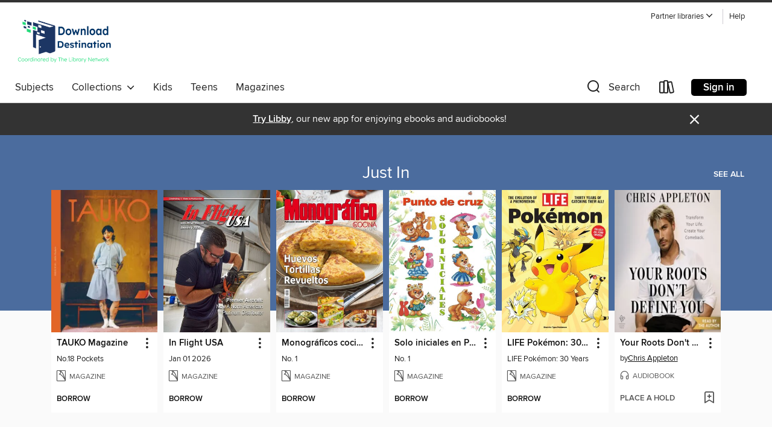

--- FILE ---
content_type: text/css; charset=utf-8
request_url: https://tln.overdrive.com/assets/v3/css/45b2cd3100fbdebbdb6e3d5fa7e06ec7/colors.css?primary=%234b6c9e&primaryR=75&primaryG=108&primaryB=158&primaryFontColor=%23fff&secondary=%23333333&secondaryR=51&secondaryG=51&secondaryB=51&secondaryFontColor=%23fff&bannerIsSecondaryColor=false&defaultColor=%23222
body_size: 1575
content:
.primary-color{color:#4b6c9e!important}.primary-fill{fill:#4b6c9e!important}.primary-background{background-color:#4b6c9e}.primary-font{color:#fff}.primary-font-highlight-box:before{content:'';position:absolute;display:block;top:0;bottom:0;left:0;right:0;background:#fff;opacity:.08}.primary-font-highlight-box:after{content:'';position:absolute;display:block;top:0;bottom:0;left:0;right:0;border:1px dashed #fff;opacity:.28}.secondary-font-highlight-box:before{content:'';position:absolute;display:block;top:0;bottom:0;left:0;right:0;background:#fff;opacity:.08}.secondary-font-highlight-box:after{content:'';position:absolute;display:block;top:0;bottom:0;left:0;right:0;border:1px dashed #fff;opacity:.28}.Hero .Hero-banner{background:#4b6c9e!important}.Campaign{background:#4b6c9e!important}.Campaign-title{color:#fff}.Campaign-monochrome-svg{fill:#fff}.Campaign-featuredTitle,.Campaign-featuredTitle:hover{color:#fff}.Campaign-author,.Campaign-author:hover{color:#fff}.Campaign-author:hover,.Campaign-learnMoreLink{color:#fff}.Campaign-description{color:#fff}.kindle-trouble-container .od-format-button{color:#fff!important}.button.place-a-hold.Button-holdButton{border:2px solid}.button.place-a-hold.Button-holdButton:hover{border:2px solid}.AccountPageMenu-tabListItem{border-color:#4b6c9e!important}.primary-color-hover:hover{color:#4b6c9e!important}.primary-color-focus:focus{color:#4b6c9e!important}.secondary-color{color:#333!important}.secondary-fill{fill:#333!important}.secondary-color-hoverable{color:#333}.secondary-color-hoverable:focus,.secondary-color-hoverable:hover{color:#282828}.secondary-background{background:#333!important;color:#fff!important}.secondary-color-hover:hover{color:#333!important}.secondary-background-hover:hover{background:#333!important}.secondary-color-focus:focus{color:#333!important}.secondary-border-color{border-color:#333!important}.secondary-underline{color:#333!important;text-decoration:underline}.button.outline[disabled],.button.outline[disabled]:focus,.button.outline[disabled]:hover{color:#666!important;border-color:#666;background:0 0}.spinner{border-bottom:4px solid rgba(255,255,255,.2);border-left:4px solid rgba(255,255,255,.2);border-right:4px solid rgba(255,255,255,.2);border-top:4px solid rgba(255,255,255,.8)}.MergedSite .Header,.nav-container{border-top:4px solid #333;background-color:#fff}.notificationDotContainer{background-color:#fff}.BrowseFormats .BrowseFormats-link.is-active:after,.BrowseFormats .BrowseFormats-link:after{background-color:#4b6c9e}.icon-account.expanded{color:#333!important}.top-bar-section li:not(.has-form) a:not(.button):not(.close-advantage-tout){color:#222;background-color:#fff}.top-bar-section .open li:not(.has-form) a:not(.button):not(.close-advantage-tout){color:#222;background-color:#fff}.notification-bell-svg{fill:#222;stroke:#222}.top-bar-section ul li{color:#222;background:0 0}.top-bar-section ul li:hover{background:0 0}.top-bar-section ul .open li:not(.has-form) a:not(.button):not(.close-advantage-tout){color:#222;background-color:#fff}.content.f-dropdown div h2,.content.f-dropdown div li h2{color:#4b6c9e}.title-details .loan-button-audiobook .accordion .accordion-navigation a.primary:focus{box-shadow:none;color:#fff}.title-details .loan-button-audiobook .accordion .accordion-navigation a.primary:hover{color:#fff}.top-bar.expanded .toggle-topbar.menu-icon{color:#333}nav.top-bar{background-color:#fff}nav.top-bar li.search-icon i.expanded{color:#333}.top-bar.expanded .toggle-topbar.browse a{color:#333}ul#lending-period-options-mobile.f-dropdown li a:after,ul#lending-period-options-mobile.f-dropdown li a:hover,ul#lending-period-options.f-dropdown li a:after,ul#lending-period-options.f-dropdown li a:hover{color:#333}ul.pagination li.current a:focus,ul.pagination li.current a:hover,ul.pagination li.current button:focus,ul.pagination li.current button:hover{background:#4b6c9e}.Toaster-toast:not(.is-burnt),.sample-only-banner{background-color:#333;color:#fff}.sample-only-banner__message h1,.sample-only-banner__message h2,.sample-only-banner__message h3,.sample-only-banner__message h4,.sample-only-banner__message h5,.sample-only-banner__message h6{color:#fff}.accordion-navigation .content a li:hover{color:#333}.library-card-sign-up a:hover{color:#4b6c9e}span.selected,span.selected:hover{border-color:#333}.collection-link.primary-color-hover:hover span.selected{border-color:#4b6c9e}.Autocompletions .Autocompletions-item.is-active{border-left:solid 2px #333!important}[dir=rtl] .Autocompletions .Autocompletions-item.is-active{border-left:inherit!important;border-right:solid 2px #333!important}.media-container.list-view ul li .title-container .title-contents .title-header-bar.available-title a{color:#fff;background:#333}.Nav-searchIcon--desktop.is-selected{border-bottom:2px solid #333}.Nav-collectionsDropLink.open .Nav-collectionsDropArrow{color:#333!important}.MobileNav-roomLibraryName,.Nav-room-logo--desktop{color:#333!important}.DesktopNavLinks .DesktopNavLinks-link{color:#222}.Nav-accountDropArrow{color:#222}.Nav-collectionsDropArrow{color:#222}.Nav-searchIcon--desktop{color:#222}.Nav-bookshelfIcon--desktop{color:#222}.Nav-advancedSearch{color:#222}.Nav-advancedSearch:hover{color:#222}.Nav-advancedSearch:focus{color:#222}.Nav-advancedSearchCaret{color:#222}.getACardPromoHeader p{color:#222}.MobileNav{background-color:#fff;color:#222}.MobileNav-bookshelfIcon{color:#222}.MobileNav-hamburgerIcon{color:#222}.MobileNav-submitSearch{color:#222}.MobileNav-advancedSearch{color:#000;background-color:#fff}.MobileNav-searchInput{background:0 0!important}.Nav .Nav-searchBar{border-bottom:1px solid #ccc}.MobileNav-roomLogo,.Nav-room-sub-logo--desktop{color:#666}a.Nav-backToMainCollection{color:#222}a.Nav-backToMainCollection:hover{color:#222}.Nav-topRightLink:not(:first-child){border-left:1px solid #cdccd1}[dir=rtl] .Nav-topRightLink:not(:first-child){border-left:inherit;border-right:1px solid #cdccd1}.search-bar input{background:#fff!important}.MobileNav-clearSearchIcon,.Nav-clearSearch{background:#555}p.advantage-tout-text{color:#222}p.advantage-tout-text:hover{color:#222}